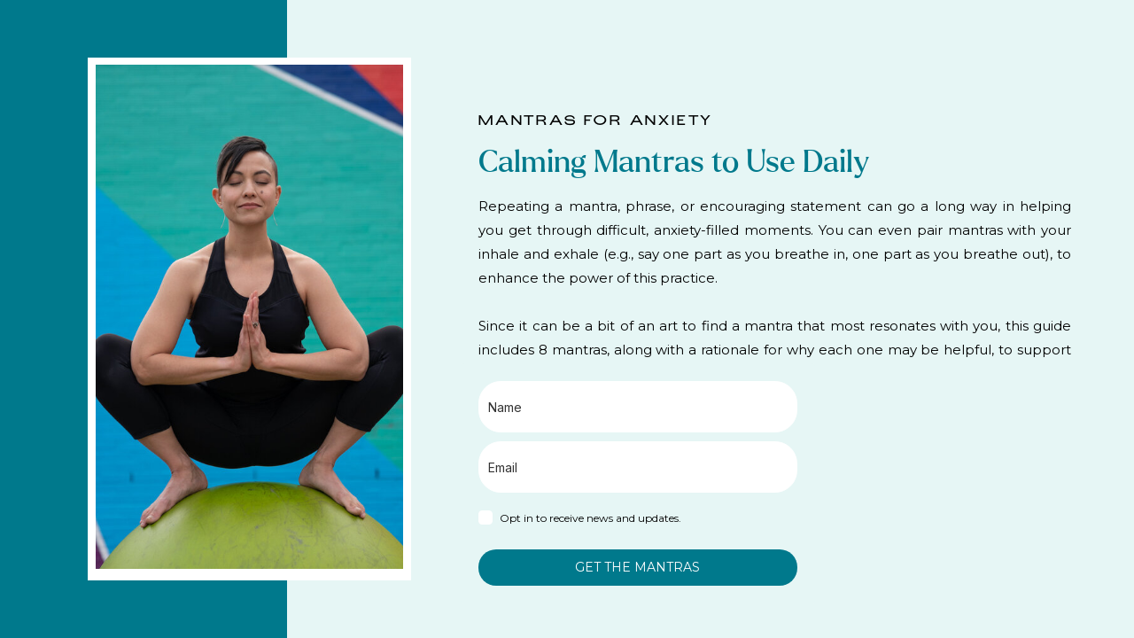

--- FILE ---
content_type: text/html;charset=UTF-8
request_url: https://melissafoynes.com/anxiety-mantras
body_size: 7674
content:
<!DOCTYPE html>
<html class="d" lang="">
  <head>
    <meta charset="UTF-8" />
    <meta name="viewport" content="width=device-width, initial-scale=1" />
    <title>Mantras for Anxiety | Calming Mantras to Use Daily  | Melissa Foynes</title>
      <link rel="icon" type="image/png" href="//static.showit.co/200/9C6l-vDiRz61VF13dd5ycA/138457/1.png" />
      <link rel="preconnect" href="https://static.showit.co" />
      <meta name="description" content="This self-assessment helps you gain insight into areas of your life in which perfectionistic tendencies might show up and help you decide how to move forward." />
      <link rel="canonical" href="https://melissafoynes.com/anxiety-mantras" />
      <meta property="og:image" content="https://static.showit.co/1200/kBMCh3k8Sh2nBx4Ui0ur4Q/138457/melissa-102.jpg" />
    
    <link rel="preconnect" href="https://fonts.googleapis.com">
<link rel="preconnect" href="https://fonts.gstatic.com" crossorigin>
<link href="https://fonts.googleapis.com/css?family=Montserrat:400" rel="stylesheet" type="text/css"/>
<style>
@font-face{font-family:Konstant Grotesk;src:url('//static.showit.co/file/RN5OSoJrRhysZRPnB1SnYg/shared/konstantgrotesk.woff');}
@font-face{font-family:Larken Regular;src:url('//static.showit.co/file/SyHudKlYTeW_0yw_STcgvg/shared/larken-regular.woff');}
 </style>
    <script id="init_data" type="application/json">
      {"mobile":{"w":320,"bgMediaType":"none","bgFillType":"color","bgColor":"colors-7"},"desktop":{"w":1200,"bgColor":"colors-7","bgMediaType":"none","bgFillType":"color"},"sid":"meug0xitqrihfbcar3ivaa","break":768,"assetURL":"//static.showit.co","contactFormId":"138457/264020","cfAction":"aHR0cHM6Ly9jbGllbnRzZXJ2aWNlLnNob3dpdC5jby9jb250YWN0Zm9ybQ==","sgAction":"aHR0cHM6Ly9jbGllbnRzZXJ2aWNlLnNob3dpdC5jby9zb2NpYWxncmlk","blockData":[{"slug":"intro-header","visible":"a","states":[],"d":{"h":700,"w":1200,"nature":"wH","bgFillType":"color","bgColor":"#e6f6f5","bgMediaType":"none"},"m":{"h":1248,"w":320,"nature":"wH","bgFillType":"color","bgColor":"#e6f6f5","bgMediaType":"none"}}],"elementData":[{"type":"simple","visible":"a","id":"intro-header_0","blockId":"intro-header","m":{"x":0,"y":-1,"w":320,"h":258,"a":0},"d":{"x":-1,"y":0,"w":325,"h":709,"a":0,"lockH":"l","lockV":"s"}},{"type":"simple","visible":"a","id":"intro-header_1","blockId":"intro-header","m":{"x":13,"y":44,"w":295,"h":375,"a":0},"d":{"x":99,"y":55,"w":365,"h":590,"a":0,"lockH":"l"}},{"type":"graphic","visible":"a","id":"intro-header_2","blockId":"intro-header","m":{"x":20,"y":51,"w":281,"h":359,"a":0,"gs":{"s":40}},"d":{"x":108,"y":63,"w":347,"h":569,"a":0,"gs":{"s":42,"t":"cover"},"lockH":"l"},"c":{"key":"5RLfycfmSem42OJB7eOtCA/138457/melissa-41.jpg","aspect_ratio":1.49987}},{"type":"text","visible":"a","id":"intro-header_3","blockId":"intro-header","m":{"x":16,"y":459,"w":261,"h":19,"a":0},"d":{"x":540,"y":116,"w":653,"h":19,"a":0,"lockH":"ls"}},{"type":"text","visible":"a","id":"intro-header_4","blockId":"intro-header","m":{"x":16,"y":486,"w":272,"h":64,"a":0,"trIn":{"cl":"fadeIn","d":"0.5","dl":"0"}},"d":{"x":540,"y":153,"w":636,"h":43,"a":0,"trIn":{"cl":"fadeIn","d":"0.5","dl":"0"},"lockH":"ls"}},{"type":"text","visible":"a","id":"intro-header_5","blockId":"intro-header","m":{"x":16,"y":556,"w":279,"h":150,"a":0},"d":{"x":540,"y":209,"w":629,"h":216,"a":0,"lockH":"ls"}},{"type":"iframe","visible":"a","id":"intro-header_6","blockId":"intro-header","m":{"x":-2,"y":895,"w":332,"h":247,"a":0},"d":{"x":458,"y":400,"w":523,"h":291,"a":0,"lockH":"ls"}}]}
    </script>
    <link
      rel="stylesheet"
      type="text/css"
      href="https://cdnjs.cloudflare.com/ajax/libs/animate.css/3.4.0/animate.min.css"
    />
    <script
      id="si-jquery"
      src="https://ajax.googleapis.com/ajax/libs/jquery/3.5.1/jquery.min.js"
    ></script>
    		
		<script src="//lib.showit.co/engine/2.4.0/showit-lib.min.js"></script>
		<script src="//lib.showit.co/engine/2.4.0/showit.min.js"></script>

    <script>
      
      function initPage(){
      
      }
    </script>
    <link rel="stylesheet" type="text/css" href="//lib.showit.co/engine/2.4.0/showit.css" />
    <style id="si-page-css">
      html.m {background-color:rgba(255,255,255,1);}
html.d {background-color:rgba(255,255,255,1);}
.d .se:has(.st-primary) {border-radius:10px;box-shadow:none;opacity:1;overflow:hidden;}
.d .st-primary {padding:10px 14px 10px 14px;border-width:0px;border-color:rgba(0,0,0,1);background-color:rgba(0,0,0,1);background-image:none;border-radius:inherit;transition-duration:0.5s;}
.d .st-primary span {color:rgba(255,255,255,1);font-family:'Konstant Grotesk';font-weight:400;font-style:normal;font-size:12px;text-align:left;text-transform:uppercase;letter-spacing:0.2em;transition-duration:0.5s;}
.d .se:has(.st-primary:hover) {}
.d .st-primary.se-button:hover {background-color:rgba(0,0,0,1);background-image:none;transition-property:background-color,background-image;}
.d .st-primary.se-button:hover span {}
.m .se:has(.st-primary) {border-radius:10px;box-shadow:none;opacity:1;overflow:hidden;}
.m .st-primary {padding:10px 14px 10px 14px;border-width:0px;border-color:rgba(0,0,0,1);background-color:rgba(0,0,0,1);background-image:none;border-radius:inherit;}
.m .st-primary span {color:rgba(255,255,255,1);font-family:'Konstant Grotesk';font-weight:400;font-style:normal;font-size:12px;text-align:left;text-transform:uppercase;letter-spacing:0.2em;}
.d .se:has(.st-secondary) {border-radius:10px;box-shadow:none;opacity:1;overflow:hidden;}
.d .st-secondary {padding:10px 14px 10px 14px;border-width:2px;border-color:rgba(0,0,0,1);background-color:rgba(0,0,0,0);background-image:none;border-radius:inherit;transition-duration:0.5s;}
.d .st-secondary span {color:rgba(0,0,0,1);font-family:'Konstant Grotesk';font-weight:400;font-style:normal;font-size:12px;text-align:left;text-transform:uppercase;letter-spacing:0.2em;transition-duration:0.5s;}
.d .se:has(.st-secondary:hover) {}
.d .st-secondary.se-button:hover {border-color:rgba(0,0,0,0.7);background-color:rgba(0,0,0,0);background-image:none;transition-property:border-color,background-color,background-image;}
.d .st-secondary.se-button:hover span {color:rgba(0,0,0,0.7);transition-property:color;}
.m .se:has(.st-secondary) {border-radius:10px;box-shadow:none;opacity:1;overflow:hidden;}
.m .st-secondary {padding:10px 14px 10px 14px;border-width:2px;border-color:rgba(0,0,0,1);background-color:rgba(0,0,0,0);background-image:none;border-radius:inherit;}
.m .st-secondary span {color:rgba(0,0,0,1);font-family:'Konstant Grotesk';font-weight:400;font-style:normal;font-size:12px;text-align:left;text-transform:uppercase;letter-spacing:0.2em;}
.d .st-d-title {color:rgba(0,0,0,1);line-height:1.2;letter-spacing:0em;font-size:54px;text-align:left;font-family:'Larken Regular';font-weight:400;font-style:normal;}
.d .st-d-title.se-rc a {color:rgba(0,0,0,1);}
.d .st-d-title.se-rc a:hover {text-decoration:underline;color:rgba(0,0,0,1);opacity:0.8;}
.m .st-m-title {color:rgba(0,0,0,1);line-height:1.2;letter-spacing:0em;font-size:28px;text-align:left;font-family:'Larken Regular';font-weight:400;font-style:normal;}
.m .st-m-title.se-rc a {color:rgba(0,0,0,1);}
.m .st-m-title.se-rc a:hover {text-decoration:underline;color:rgba(0,0,0,1);opacity:0.8;}
.d .st-d-heading {color:rgba(0,0,0,1);line-height:1.2;letter-spacing:0em;font-size:40px;text-align:left;font-family:'Larken Regular';font-weight:400;font-style:normal;}
.d .st-d-heading.se-rc a {color:rgba(0,0,0,1);}
.d .st-d-heading.se-rc a:hover {text-decoration:underline;color:rgba(0,0,0,1);opacity:0.8;}
.m .st-m-heading {color:rgba(0,0,0,1);line-height:1.2;letter-spacing:0em;font-size:24px;text-align:left;font-family:'Larken Regular';font-weight:400;font-style:normal;}
.m .st-m-heading.se-rc a {color:rgba(0,0,0,1);}
.m .st-m-heading.se-rc a:hover {text-decoration:underline;color:rgba(0,0,0,1);opacity:0.8;}
.d .st-d-subheading {color:rgba(0,0,0,1);text-transform:uppercase;line-height:1.8;letter-spacing:0.2em;font-size:12px;text-align:left;font-family:'Konstant Grotesk';font-weight:400;font-style:normal;}
.d .st-d-subheading.se-rc a {color:rgba(0,0,0,1);}
.d .st-d-subheading.se-rc a:hover {text-decoration:underline;color:rgba(0,0,0,1);opacity:0.8;}
.m .st-m-subheading {color:rgba(0,0,0,1);text-transform:uppercase;line-height:1.8;letter-spacing:0.2em;font-size:12px;text-align:left;font-family:'Konstant Grotesk';font-weight:400;font-style:normal;}
.m .st-m-subheading.se-rc a {color:rgba(0,0,0,1);}
.m .st-m-subheading.se-rc a:hover {text-decoration:underline;color:rgba(0,0,0,1);opacity:0.8;}
.d .st-d-paragraph {color:rgba(0,0,0,1);line-height:1.8;letter-spacing:0em;font-size:16px;text-align:justify;font-family:'Montserrat';font-weight:400;font-style:normal;}
.d .st-d-paragraph.se-rc a {color:rgba(246,157,29,1);}
.d .st-d-paragraph.se-rc a:hover {text-decoration:underline;color:rgba(0,0,0,1);opacity:0.8;}
.m .st-m-paragraph {color:rgba(0,0,0,1);line-height:1.6;letter-spacing:0em;font-size:14px;text-align:justify;font-family:'Montserrat';font-weight:400;font-style:normal;}
.m .st-m-paragraph.se-rc a {color:rgba(246,157,29,1);}
.m .st-m-paragraph.se-rc a:hover {text-decoration:underline;color:rgba(0,0,0,1);opacity:0.8;}
.m .sib-intro-header {height:1248px;}
.d .sib-intro-header {height:700px;}
.m .sib-intro-header .ss-bg {background-color:rgba(230,246,245,1);}
.d .sib-intro-header .ss-bg {background-color:rgba(230,246,245,1);}
.m .sib-intro-header.sb-nm-wH .sc {height:1248px;}
.d .sib-intro-header.sb-nd-wH .sc {height:700px;}
.d .sie-intro-header_0 {left:-1px;top:0px;width:325px;height:709px;}
.m .sie-intro-header_0 {left:0px;top:-1px;width:320px;height:258px;}
.d .sie-intro-header_0 .se-simple:hover {}
.m .sie-intro-header_0 .se-simple:hover {}
.d .sie-intro-header_0 .se-simple {background-color:rgba(0,121,140,1);}
.m .sie-intro-header_0 .se-simple {background-color:rgba(0,121,140,1);}
.d .sie-intro-header_1 {left:99px;top:55px;width:365px;height:590px;border-radius:0px;}
.m .sie-intro-header_1 {left:13px;top:44px;width:295px;height:375px;border-radius:0px;}
.d .sie-intro-header_1 .se-simple:hover {}
.m .sie-intro-header_1 .se-simple:hover {}
.d .sie-intro-header_1 .se-simple {background-color:rgba(255,255,255,1);}
.m .sie-intro-header_1 .se-simple {background-color:rgba(255,255,255,1);}
.d .sie-intro-header_2 {left:108px;top:63px;width:347px;height:569px;border-radius:0px;}
.m .sie-intro-header_2 {left:20px;top:51px;width:281px;height:359px;border-radius:0px;}
.d .sie-intro-header_2 .se-img {background-repeat:no-repeat;background-size:cover;background-position:42% 42%;border-radius:inherit;}
.m .sie-intro-header_2 .se-img {background-repeat:no-repeat;background-size:cover;background-position:40% 40%;border-radius:inherit;}
.d .sie-intro-header_3 {left:540px;top:116px;width:653px;height:19px;}
.m .sie-intro-header_3 {left:16px;top:459px;width:261px;height:19px;}
.d .sie-intro-header_3-text {font-size:14px;text-align:left;}
.m .sie-intro-header_3-text {font-size:10px;text-align:left;}
.d .sie-intro-header_4 {left:540px;top:153px;width:636px;height:43px;}
.m .sie-intro-header_4 {left:16px;top:486px;width:272px;height:64px;}
.d .sie-intro-header_4-text {color:rgba(0,121,140,1);font-size:35px;text-align:justify;}
.m .sie-intro-header_4-text {color:rgba(0,121,140,1);font-size:22px;text-align:left;}
.d .sie-intro-header_5 {left:540px;top:209px;width:629px;height:216px;}
.m .sie-intro-header_5 {left:16px;top:556px;width:279px;height:150px;}
.d .sie-intro-header_5-text {font-size:15px;}
.d .sie-intro-header_6 {left:458px;top:400px;width:523px;height:291px;}
.m .sie-intro-header_6 {left:-2px;top:895px;width:332px;height:247px;}
.d .sie-intro-header_6 .si-embed {transform-origin:left top 0;transform:scale(1, 1);width:523px;height:291px;}
.m .sie-intro-header_6 .si-embed {transform-origin:left top 0;transform:scale(1, 1);width:332px;height:247px;}

      
    </style>
    <!-- Google tag (gtag.js) -->
<script async="" src="https://www.googletagmanager.com/gtag/js?id=G-1086CPE3E0"></script>
<script>
  window.dataLayer = window.dataLayer || [];
  function gtag(){dataLayer.push(arguments);}
  gtag('js', new Date());

  gtag('config', 'G-1086CPE3E0');
</script>
    <!-- Global site tag (gtag.js) - Google Analytics -->
<script async src="https://www.googletagmanager.com/gtag/js?id=G-1086CPE3E0"></script>
<script>
  window.dataLayer = window.dataLayer || [];
  function gtag(){dataLayer.push(arguments);}
  gtag('js', new Date());
  gtag('config', 'G-1086CPE3E0');
</script>
  </head>
  <body>
    
    
    <div id="si-sp" class="sp"><div id="intro-header" data-bid="intro-header" class="sb sib-intro-header sb-nm-wH sb-nd-wH"><div class="ss-s ss-bg"><div class="sc" style="width:1200px"><div data-sid="intro-header_0" class="sie-intro-header_0 se"><div class="se-simple"></div></div><div data-sid="intro-header_1" class="sie-intro-header_1 se se-bd se-bm"><div class="se-simple"></div></div><div data-sid="intro-header_2" class="sie-intro-header_2 se se-bd se-bm"><div style="width:100%;height:100%" data-img="intro-header_2" class="se-img se-gr slzy"></div><noscript><img src="//static.showit.co/400/5RLfycfmSem42OJB7eOtCA/138457/melissa-41.jpg" class="se-img" alt="" title="Melissa-41"/></noscript></div><div data-sid="intro-header_3" class="sie-intro-header_3 se"><h3 class="se-t sie-intro-header_3-text st-m-subheading st-d-subheading se-rc">Mantras for anxiety</h3></div><div class="str-im str-id" data-tran="intro-header_4"><div data-sid="intro-header_4" class="sie-intro-header_4 se"><h2 class="se-t sie-intro-header_4-text st-m-heading st-d-heading se-rc">Calming Mantras to Use Daily<br></h2></div></div><div data-sid="intro-header_5" class="sie-intro-header_5 se"><p class="se-t sie-intro-header_5-text st-m-paragraph st-d-paragraph se-rc">Repeating a mantra, phrase, or encouraging statement can go a long way in helping you get through difficult, anxiety-filled moments. You can even pair mantras with your inhale and exhale (e.g., say one part as you breathe in, one part as you breathe out), to enhance the power of this practice.&nbsp;<br><br>Since it can be a bit of an art to find a mantra that most resonates with you, this guide includes 8 mantras, along with a rationale for why each one may be helpful, to support you in your search.<br><br></p></div><div data-sid="intro-header_6" class="sie-intro-header_6 se"><div class="si-embed"><style type="text/css">@import url("https://assets.mlcdn.com/fonts.css?version=1707735");</style>
    <style type="text/css">
    /* LOADER */
    .ml-form-embedSubmitLoad {
      display: inline-block;
      width: 20px;
      height: 20px;
    }

    .g-recaptcha {
    transform: scale(1);
    -webkit-transform: scale(1);
    transform-origin: 0 0;
    -webkit-transform-origin: 0 0;
    height: ;
    }

    .sr-only {
      position: absolute;
      width: 1px;
      height: 1px;
      padding: 0;
      margin: -1px;
      overflow: hidden;
      clip: rect(0,0,0,0);
      border: 0;
    }

    .ml-form-embedSubmitLoad:after {
      content: " ";
      display: block;
      width: 11px;
      height: 11px;
      margin: 1px;
      border-radius: 50%;
      border: 4px solid #fff;
    border-color: #ffffff #ffffff #ffffff transparent;
    animation: ml-form-embedSubmitLoad 1.2s linear infinite;
    }
    @keyframes ml-form-embedSubmitLoad {
      0% {
      transform: rotate(0deg);
      }
      100% {
      transform: rotate(360deg);
      }
    }
      #mlb2-11861334.ml-form-embedContainer {
        box-sizing: border-box;
        display: table;
        margin: 0 auto;
        position: static;
        width: 100% !important;
      }
      #mlb2-11861334.ml-form-embedContainer h4,
      #mlb2-11861334.ml-form-embedContainer p,
      #mlb2-11861334.ml-form-embedContainer span,
      #mlb2-11861334.ml-form-embedContainer button {
        text-transform: none !important;
        letter-spacing: normal !important;
      }
      #mlb2-11861334.ml-form-embedContainer .ml-form-embedWrapper {
        background-color: #e6f6f5;
        
        border-width: 0px;
        border-color: transparent;
        border-radius: 4px;
        border-style: solid;
        box-sizing: border-box;
        display: inline-block !important;
        margin: 0;
        padding: 0;
        position: relative;
              }
      #mlb2-11861334.ml-form-embedContainer .ml-form-embedWrapper.embedPopup,
      #mlb2-11861334.ml-form-embedContainer .ml-form-embedWrapper.embedDefault { width: 400px; }
      #mlb2-11861334.ml-form-embedContainer .ml-form-embedWrapper.embedForm { max-width: 400px; width: 100%; }
      #mlb2-11861334.ml-form-embedContainer .ml-form-align-left { text-align: left; }
      #mlb2-11861334.ml-form-embedContainer .ml-form-align-center { text-align: center; }
      #mlb2-11861334.ml-form-embedContainer .ml-form-align-default { display: table-cell !important; vertical-align: middle !important; text-align: center !important; }
      #mlb2-11861334.ml-form-embedContainer .ml-form-align-right { text-align: right; }
      #mlb2-11861334.ml-form-embedContainer .ml-form-embedWrapper .ml-form-embedHeader img {
        border-top-left-radius: 4px;
        border-top-right-radius: 4px;
        height: auto;
        margin: 0 auto !important;
        max-width: 100%;
        width: undefinedpx;
      }
      #mlb2-11861334.ml-form-embedContainer .ml-form-embedWrapper .ml-form-embedBody,
      #mlb2-11861334.ml-form-embedContainer .ml-form-embedWrapper .ml-form-successBody {
        padding: 20px 20px 0 20px;
      }
      #mlb2-11861334.ml-form-embedContainer .ml-form-embedWrapper .ml-form-embedBody.ml-form-embedBodyHorizontal {
        padding-bottom: 0;
      }
      #mlb2-11861334.ml-form-embedContainer .ml-form-embedWrapper .ml-form-embedBody .ml-form-embedContent,
      #mlb2-11861334.ml-form-embedContainer .ml-form-embedWrapper .ml-form-successBody .ml-form-successContent {
        text-align: left;
        margin: 0 0 20px 0;
      }
      #mlb2-11861334.ml-form-embedContainer .ml-form-embedWrapper .ml-form-embedBody .ml-form-embedContent h4,
      #mlb2-11861334.ml-form-embedContainer .ml-form-embedWrapper .ml-form-successBody .ml-form-successContent h4 {
        color: #000000;
        font-family: 'Montserrat', sans-serif;
        font-size: 30px;
        font-weight: 400;
        margin: 0 0 10px 0;
        text-align: left;
        word-break: break-word;
      }
      #mlb2-11861334.ml-form-embedContainer .ml-form-embedWrapper .ml-form-embedBody .ml-form-embedContent p,
      #mlb2-11861334.ml-form-embedContainer .ml-form-embedWrapper .ml-form-successBody .ml-form-successContent p {
        color: #000000;
        font-family: 'Montserrat', sans-serif;
        font-size: 14px;
        font-weight: 400;
        line-height: 20px;
        margin: 0 0 10px 0;
        text-align: left;
      }
      #mlb2-11861334.ml-form-embedContainer .ml-form-embedWrapper .ml-form-embedBody .ml-form-embedContent ul,
      #mlb2-11861334.ml-form-embedContainer .ml-form-embedWrapper .ml-form-embedBody .ml-form-embedContent ol,
      #mlb2-11861334.ml-form-embedContainer .ml-form-embedWrapper .ml-form-successBody .ml-form-successContent ul,
      #mlb2-11861334.ml-form-embedContainer .ml-form-embedWrapper .ml-form-successBody .ml-form-successContent ol {
        color: #000000;
        font-family: 'Montserrat', sans-serif;
        font-size: 14px;
      }
      #mlb2-11861334.ml-form-embedContainer .ml-form-embedWrapper .ml-form-embedBody .ml-form-embedContent ol ol,
      #mlb2-11861334.ml-form-embedContainer .ml-form-embedWrapper .ml-form-successBody .ml-form-successContent ol ol {
        list-style-type: lower-alpha;
      }
      #mlb2-11861334.ml-form-embedContainer .ml-form-embedWrapper .ml-form-embedBody .ml-form-embedContent ol ol ol,
      #mlb2-11861334.ml-form-embedContainer .ml-form-embedWrapper .ml-form-successBody .ml-form-successContent ol ol ol {
        list-style-type: lower-roman;
      }
      #mlb2-11861334.ml-form-embedContainer .ml-form-embedWrapper .ml-form-embedBody .ml-form-embedContent p a,
      #mlb2-11861334.ml-form-embedContainer .ml-form-embedWrapper .ml-form-successBody .ml-form-successContent p a {
        color: #000000;
        text-decoration: underline;
      }

      #mlb2-11861334.ml-form-embedContainer .ml-form-embedWrapper .ml-block-form .ml-field-group {
        text-align: left!important;
      }

      #mlb2-11861334.ml-form-embedContainer .ml-form-embedWrapper .ml-block-form .ml-field-group label {
        margin-bottom: 5px;
        color: #333333;
        font-size: 14px;
        font-family: 'Montserrat', sans-serif;
        font-weight: normal; font-style: normal; text-decoration: none;;
        display: inline-block;
        line-height: 20px;
      }
      #mlb2-11861334.ml-form-embedContainer .ml-form-embedWrapper .ml-form-embedBody .ml-form-embedContent p:last-child,
      #mlb2-11861334.ml-form-embedContainer .ml-form-embedWrapper .ml-form-successBody .ml-form-successContent p:last-child {
        margin: 0;
      }
      #mlb2-11861334.ml-form-embedContainer .ml-form-embedWrapper .ml-form-embedBody form {
        margin: 0;
        width: 100%;
      }
      #mlb2-11861334.ml-form-embedContainer .ml-form-embedWrapper .ml-form-embedBody .ml-form-formContent,
      #mlb2-11861334.ml-form-embedContainer .ml-form-embedWrapper .ml-form-embedBody .ml-form-checkboxRow {
        margin: 0 0 20px 0;
        width: 100%;
      }
      #mlb2-11861334.ml-form-embedContainer .ml-form-embedWrapper .ml-form-embedBody .ml-form-checkboxRow {
        float: left;
      }
      #mlb2-11861334.ml-form-embedContainer .ml-form-embedWrapper .ml-form-embedBody .ml-form-formContent.horozintalForm {
        margin: 0;
        padding: 0 0 20px 0;
        width: 100%;
        height: auto;
        float: left;
      }
      #mlb2-11861334.ml-form-embedContainer .ml-form-embedWrapper .ml-form-embedBody .ml-form-fieldRow {
        margin: 0 0 10px 0;
        width: 100%;
      }
      #mlb2-11861334.ml-form-embedContainer .ml-form-embedWrapper .ml-form-embedBody .ml-form-fieldRow.ml-last-item {
        margin: 0;
      }
      #mlb2-11861334.ml-form-embedContainer .ml-form-embedWrapper .ml-form-embedBody .ml-form-fieldRow.ml-formfieldHorizintal {
        margin: 0;
      }
      #mlb2-11861334.ml-form-embedContainer .ml-form-embedWrapper .ml-form-embedBody .ml-form-fieldRow input {
        background-color: #ffffff !important;
        color: #333333 !important;
        border-color: #ffffff;
        border-radius: 25px !important;
        border-style: solid !important;
        border-width: 1px !important;
        font-family: 'Inter', sans-serif;
        font-size: 14px !important;
        height: auto;
        line-height: 21px !important;
        margin-bottom: 0;
        margin-top: 0;
        margin-left: 0;
        margin-right: 0;
        padding: 10px 10px !important;
        width: 100% !important;
        box-sizing: border-box !important;
        max-width: 100% !important;
      }
      #mlb2-11861334.ml-form-embedContainer .ml-form-embedWrapper .ml-form-embedBody .ml-form-fieldRow input::-webkit-input-placeholder,
      #mlb2-11861334.ml-form-embedContainer .ml-form-embedWrapper .ml-form-embedBody .ml-form-horizontalRow input::-webkit-input-placeholder { color: #333333; }

      #mlb2-11861334.ml-form-embedContainer .ml-form-embedWrapper .ml-form-embedBody .ml-form-fieldRow input::-moz-placeholder,
      #mlb2-11861334.ml-form-embedContainer .ml-form-embedWrapper .ml-form-embedBody .ml-form-horizontalRow input::-moz-placeholder { color: #333333; }

      #mlb2-11861334.ml-form-embedContainer .ml-form-embedWrapper .ml-form-embedBody .ml-form-fieldRow input:-ms-input-placeholder,
      #mlb2-11861334.ml-form-embedContainer .ml-form-embedWrapper .ml-form-embedBody .ml-form-horizontalRow input:-ms-input-placeholder { color: #333333; }

      #mlb2-11861334.ml-form-embedContainer .ml-form-embedWrapper .ml-form-embedBody .ml-form-fieldRow input:-moz-placeholder,
      #mlb2-11861334.ml-form-embedContainer .ml-form-embedWrapper .ml-form-embedBody .ml-form-horizontalRow input:-moz-placeholder { color: #333333; }

      #mlb2-11861334.ml-form-embedContainer .ml-form-embedWrapper .ml-form-embedBody .ml-form-fieldRow textarea, #mlb2-11861334.ml-form-embedContainer .ml-form-embedWrapper .ml-form-embedBody .ml-form-horizontalRow textarea {
        background-color: #ffffff !important;
        color: #333333 !important;
        border-color: #ffffff;
        border-radius: 25px !important;
        border-style: solid !important;
        border-width: 1px !important;
        font-family: 'Inter', sans-serif;
        font-size: 14px !important;
        height: auto;
        line-height: 21px !important;
        margin-bottom: 0;
        margin-top: 0;
        padding: 10px 10px !important;
        width: 100% !important;
        box-sizing: border-box !important;
        max-width: 100% !important;
      }

      #mlb2-11861334.ml-form-embedContainer .ml-form-embedWrapper .ml-form-embedBody .ml-form-fieldRow .custom-radio .custom-control-label::before, #mlb2-11861334.ml-form-embedContainer .ml-form-embedWrapper .ml-form-embedBody .ml-form-horizontalRow .custom-radio .custom-control-label::before, #mlb2-11861334.ml-form-embedContainer .ml-form-embedWrapper .ml-form-embedBody .ml-form-fieldRow .custom-checkbox .custom-control-label::before, #mlb2-11861334.ml-form-embedContainer .ml-form-embedWrapper .ml-form-embedBody .ml-form-horizontalRow .custom-checkbox .custom-control-label::before, #mlb2-11861334.ml-form-embedContainer .ml-form-embedWrapper .ml-form-embedBody .ml-form-embedPermissions .ml-form-embedPermissionsOptionsCheckbox .label-description::before, #mlb2-11861334.ml-form-embedContainer .ml-form-embedWrapper .ml-form-embedBody .ml-form-interestGroupsRow .ml-form-interestGroupsRowCheckbox .label-description::before, #mlb2-11861334.ml-form-embedContainer .ml-form-embedWrapper .ml-form-embedBody .ml-form-checkboxRow .label-description::before {
          border-color: #ffffff!important;
          background-color: #ffffff!important;
      }

      #mlb2-11861334.ml-form-embedContainer .ml-form-embedWrapper .ml-form-embedBody .ml-form-fieldRow input.custom-control-input[type="checkbox"]{
        box-sizing: border-box;
        padding: 0;
        position: absolute;
        z-index: -1;
        opacity: 0;
        margin-top: 5px;
        margin-left: -1.5rem;
        overflow: visible;
      }

      #mlb2-11861334.ml-form-embedContainer .ml-form-embedWrapper .ml-form-embedBody .ml-form-fieldRow .custom-checkbox .custom-control-label::before, #mlb2-11861334.ml-form-embedContainer .ml-form-embedWrapper .ml-form-embedBody .ml-form-horizontalRow .custom-checkbox .custom-control-label::before, #mlb2-11861334.ml-form-embedContainer .ml-form-embedWrapper .ml-form-embedBody .ml-form-embedPermissions .ml-form-embedPermissionsOptionsCheckbox .label-description::before, #mlb2-11861334.ml-form-embedContainer .ml-form-embedWrapper .ml-form-embedBody .ml-form-interestGroupsRow .ml-form-interestGroupsRowCheckbox .label-description::before, #mlb2-11861334.ml-form-embedContainer .ml-form-embedWrapper .ml-form-embedBody .ml-form-checkboxRow .label-description::before {
        border-radius: 4px!important;
      }


      #mlb2-11861334.ml-form-embedContainer .ml-form-embedWrapper .ml-form-embedBody .ml-form-checkboxRow input[type=checkbox]:checked~.label-description::after, #mlb2-11861334.ml-form-embedContainer .ml-form-embedWrapper .ml-form-embedBody .ml-form-embedPermissions .ml-form-embedPermissionsOptionsCheckbox input[type=checkbox]:checked~.label-description::after, #mlb2-11861334.ml-form-embedContainer .ml-form-embedWrapper .ml-form-embedBody .ml-form-fieldRow .custom-checkbox .custom-control-input:checked~.custom-control-label::after, #mlb2-11861334.ml-form-embedContainer .ml-form-embedWrapper .ml-form-embedBody .ml-form-horizontalRow .custom-checkbox .custom-control-input:checked~.custom-control-label::after, #mlb2-11861334.ml-form-embedContainer .ml-form-embedWrapper .ml-form-embedBody .ml-form-interestGroupsRow .ml-form-interestGroupsRowCheckbox input[type=checkbox]:checked~.label-description::after {
        background-image: url("data:image/svg+xml,%3csvg xmlns='http://www.w3.org/2000/svg' viewBox='0 0 8 8'%3e%3cpath fill='%23fff' d='M6.564.75l-3.59 3.612-1.538-1.55L0 4.26 2.974 7.25 8 2.193z'/%3e%3c/svg%3e");
      }

      #mlb2-11861334.ml-form-embedContainer .ml-form-embedWrapper .ml-form-embedBody .ml-form-fieldRow .custom-radio .custom-control-input:checked~.custom-control-label::after, #mlb2-11861334.ml-form-embedContainer .ml-form-embedWrapper .ml-form-embedBody .ml-form-fieldRow .custom-radio .custom-control-input:checked~.custom-control-label::after {
        background-image: url("data:image/svg+xml,%3csvg xmlns='http://www.w3.org/2000/svg' viewBox='-4 -4 8 8'%3e%3ccircle r='3' fill='%23fff'/%3e%3c/svg%3e");
      }

      #mlb2-11861334.ml-form-embedContainer .ml-form-embedWrapper .ml-form-embedBody .ml-form-fieldRow .custom-radio .custom-control-input:checked~.custom-control-label::before, #mlb2-11861334.ml-form-embedContainer .ml-form-embedWrapper .ml-form-embedBody .ml-form-horizontalRow .custom-radio .custom-control-input:checked~.custom-control-label::before, #mlb2-11861334.ml-form-embedContainer .ml-form-embedWrapper .ml-form-embedBody .ml-form-fieldRow .custom-checkbox .custom-control-input:checked~.custom-control-label::before, #mlb2-11861334.ml-form-embedContainer .ml-form-embedWrapper .ml-form-embedBody .ml-form-horizontalRow .custom-checkbox .custom-control-input:checked~.custom-control-label::before, #mlb2-11861334.ml-form-embedContainer .ml-form-embedWrapper .ml-form-embedBody .ml-form-embedPermissions .ml-form-embedPermissionsOptionsCheckbox input[type=checkbox]:checked~.label-description::before, #mlb2-11861334.ml-form-embedContainer .ml-form-embedWrapper .ml-form-embedBody .ml-form-interestGroupsRow .ml-form-interestGroupsRowCheckbox input[type=checkbox]:checked~.label-description::before, #mlb2-11861334.ml-form-embedContainer .ml-form-embedWrapper .ml-form-embedBody .ml-form-checkboxRow input[type=checkbox]:checked~.label-description::before  {
          border-color: #000000!important;
          background-color: #000000!important;
      }

      #mlb2-11861334.ml-form-embedContainer .ml-form-embedWrapper .ml-form-embedBody .ml-form-fieldRow .custom-radio .custom-control-label::before, #mlb2-11861334.ml-form-embedContainer .ml-form-embedWrapper .ml-form-embedBody .ml-form-horizontalRow .custom-radio .custom-control-label::before, #mlb2-11861334.ml-form-embedContainer .ml-form-embedWrapper .ml-form-embedBody .ml-form-fieldRow .custom-radio .custom-control-label::after, #mlb2-11861334.ml-form-embedContainer .ml-form-embedWrapper .ml-form-embedBody .ml-form-horizontalRow .custom-radio .custom-control-label::after, #mlb2-11861334.ml-form-embedContainer .ml-form-embedWrapper .ml-form-embedBody .ml-form-fieldRow .custom-checkbox .custom-control-label::before, #mlb2-11861334.ml-form-embedContainer .ml-form-embedWrapper .ml-form-embedBody .ml-form-fieldRow .custom-checkbox .custom-control-label::after, #mlb2-11861334.ml-form-embedContainer .ml-form-embedWrapper .ml-form-embedBody .ml-form-horizontalRow .custom-checkbox .custom-control-label::before, #mlb2-11861334.ml-form-embedContainer .ml-form-embedWrapper .ml-form-embedBody .ml-form-horizontalRow .custom-checkbox .custom-control-label::after {
           top: 2px;
           box-sizing: border-box;
      }

      #mlb2-11861334.ml-form-embedContainer .ml-form-embedWrapper .ml-form-embedBody .ml-form-embedPermissions .ml-form-embedPermissionsOptionsCheckbox .label-description::before, #mlb2-11861334.ml-form-embedContainer .ml-form-embedWrapper .ml-form-embedBody .ml-form-embedPermissions .ml-form-embedPermissionsOptionsCheckbox .label-description::after, #mlb2-11861334.ml-form-embedContainer .ml-form-embedWrapper .ml-form-embedBody .ml-form-checkboxRow .label-description::before, #mlb2-11861334.ml-form-embedContainer .ml-form-embedWrapper .ml-form-embedBody .ml-form-checkboxRow .label-description::after {
           top: 0px!important;
           box-sizing: border-box!important;
      }

      #mlb2-11861334.ml-form-embedContainer .ml-form-embedWrapper .ml-form-embedBody .ml-form-checkboxRow .label-description::before, #mlb2-11861334.ml-form-embedContainer .ml-form-embedWrapper .ml-form-embedBody .ml-form-checkboxRow .label-description::after {
        top: 0px!important;
           box-sizing: border-box!important;
      }

       #mlb2-11861334.ml-form-embedContainer .ml-form-embedWrapper .ml-form-embedBody .ml-form-interestGroupsRow .ml-form-interestGroupsRowCheckbox .label-description::after {
            top: 0px!important;
            box-sizing: border-box!important;
            position: absolute;
            left: -1.5rem;
            display: block;
            width: 1rem;
            height: 1rem;
            content: "";
       }

      #mlb2-11861334.ml-form-embedContainer .ml-form-embedWrapper .ml-form-embedBody .ml-form-interestGroupsRow .ml-form-interestGroupsRowCheckbox .label-description::before {
        top: 0px!important;
        box-sizing: border-box!important;
      }

      #mlb2-11861334.ml-form-embedContainer .ml-form-embedWrapper .ml-form-embedBody .custom-control-label::before {
          position: absolute;
          top: 4px;
          left: -1.5rem;
          display: block;
          width: 16px;
          height: 16px;
          pointer-events: none;
          content: "";
          background-color: #ffffff;
          border: #adb5bd solid 1px;
          border-radius: 50%;
      }

      #mlb2-11861334.ml-form-embedContainer .ml-form-embedWrapper .ml-form-embedBody .custom-control-label::after {
          position: absolute;
          top: 2px!important;
          left: -1.5rem;
          display: block;
          width: 1rem;
          height: 1rem;
          content: "";
      }

      #mlb2-11861334.ml-form-embedContainer .ml-form-embedWrapper .ml-form-embedBody .ml-form-embedPermissions .ml-form-embedPermissionsOptionsCheckbox .label-description::before, #mlb2-11861334.ml-form-embedContainer .ml-form-embedWrapper .ml-form-embedBody .ml-form-interestGroupsRow .ml-form-interestGroupsRowCheckbox .label-description::before, #mlb2-11861334.ml-form-embedContainer .ml-form-embedWrapper .ml-form-embedBody .ml-form-checkboxRow .label-description::before {
          position: absolute;
          top: 4px;
          left: -1.5rem;
          display: block;
          width: 16px;
          height: 16px;
          pointer-events: none;
          content: "";
          background-color: #ffffff;
          border: #adb5bd solid 1px;
          border-radius: 50%;
      }

      #mlb2-11861334.ml-form-embedContainer .ml-form-embedWrapper .ml-form-embedBody .ml-form-embedPermissions .ml-form-embedPermissionsOptionsCheckbox .label-description::after {
          position: absolute;
          top: 0px!important;
          left: -1.5rem;
          display: block;
          width: 1rem;
          height: 1rem;
          content: "";
      }

      #mlb2-11861334.ml-form-embedContainer .ml-form-embedWrapper .ml-form-embedBody .ml-form-checkboxRow .label-description::after {
          position: absolute;
          top: 0px!important;
          left: -1.5rem;
          display: block;
          width: 1rem;
          height: 1rem;
          content: "";
      }

      #mlb2-11861334.ml-form-embedContainer .ml-form-embedWrapper .ml-form-embedBody .custom-radio .custom-control-label::after {
          background: no-repeat 50%/50% 50%;
      }
      #mlb2-11861334.ml-form-embedContainer .ml-form-embedWrapper .ml-form-embedBody .custom-checkbox .custom-control-label::after, #mlb2-11861334.ml-form-embedContainer .ml-form-embedWrapper .ml-form-embedBody .ml-form-embedPermissions .ml-form-embedPermissionsOptionsCheckbox .label-description::after, #mlb2-11861334.ml-form-embedContainer .ml-form-embedWrapper .ml-form-embedBody .ml-form-interestGroupsRow .ml-form-interestGroupsRowCheckbox .label-description::after, #mlb2-11861334.ml-form-embedContainer .ml-form-embedWrapper .ml-form-embedBody .ml-form-checkboxRow .label-description::after {
          background: no-repeat 50%/50% 50%;
      }

      #mlb2-11861334.ml-form-embedContainer .ml-form-embedWrapper .ml-form-embedBody .ml-form-fieldRow .custom-control, #mlb2-11861334.ml-form-embedContainer .ml-form-embedWrapper .ml-form-embedBody .ml-form-horizontalRow .custom-control {
        position: relative;
        display: block;
        min-height: 1.5rem;
        padding-left: 1.5rem;
      }

      #mlb2-11861334.ml-form-embedContainer .ml-form-embedWrapper .ml-form-embedBody .ml-form-fieldRow .custom-radio .custom-control-input, #mlb2-11861334.ml-form-embedContainer .ml-form-embedWrapper .ml-form-embedBody .ml-form-horizontalRow .custom-radio .custom-control-input, #mlb2-11861334.ml-form-embedContainer .ml-form-embedWrapper .ml-form-embedBody .ml-form-fieldRow .custom-checkbox .custom-control-input, #mlb2-11861334.ml-form-embedContainer .ml-form-embedWrapper .ml-form-embedBody .ml-form-horizontalRow .custom-checkbox .custom-control-input {
          position: absolute;
          z-index: -1;
          opacity: 0;
          box-sizing: border-box;
          padding: 0;
      }

      #mlb2-11861334.ml-form-embedContainer .ml-form-embedWrapper .ml-form-embedBody .ml-form-fieldRow .custom-radio .custom-control-label, #mlb2-11861334.ml-form-embedContainer .ml-form-embedWrapper .ml-form-embedBody .ml-form-horizontalRow .custom-radio .custom-control-label, #mlb2-11861334.ml-form-embedContainer .ml-form-embedWrapper .ml-form-embedBody .ml-form-fieldRow .custom-checkbox .custom-control-label, #mlb2-11861334.ml-form-embedContainer .ml-form-embedWrapper .ml-form-embedBody .ml-form-horizontalRow .custom-checkbox .custom-control-label {
          color: #000000;
          font-size: 12px!important;
          font-family: 'Montserrat', sans-serif;
          line-height: 22px;
          margin-bottom: 0;
          position: relative;
          vertical-align: top;
          font-style: normal;
          font-weight: 700;
      }

      #mlb2-11861334.ml-form-embedContainer .ml-form-embedWrapper .ml-form-embedBody .ml-form-fieldRow .custom-select, #mlb2-11861334.ml-form-embedContainer .ml-form-embedWrapper .ml-form-embedBody .ml-form-horizontalRow .custom-select {
        background-color: #ffffff !important;
        color: #333333 !important;
        border-color: #ffffff;
        border-radius: 25px !important;
        border-style: solid !important;
        border-width: 1px !important;
        font-family: 'Inter', sans-serif;
        font-size: 14px !important;
        line-height: 20px !important;
        margin-bottom: 0;
        margin-top: 0;
        padding: 10px 28px 10px 12px !important;
        width: 100% !important;
        box-sizing: border-box !important;
        max-width: 100% !important;
        height: auto;
        display: inline-block;
        vertical-align: middle;
        background: url('https://assets.mlcdn.com/ml/images/default/dropdown.svg') no-repeat right .75rem center/8px 10px;
        -webkit-appearance: none;
        -moz-appearance: none;
        appearance: none;
      }


      #mlb2-11861334.ml-form-embedContainer .ml-form-embedWrapper .ml-form-embedBody .ml-form-horizontalRow {
        height: auto;
        width: 100%;
        float: left;
      }
      .ml-form-formContent.horozintalForm .ml-form-horizontalRow .ml-input-horizontal { width: 70%; float: left; }
      .ml-form-formContent.horozintalForm .ml-form-horizontalRow .ml-button-horizontal { width: 30%; float: left; }
      .ml-form-formContent.horozintalForm .ml-form-horizontalRow .ml-button-horizontal.labelsOn { padding-top: 25px;  }
      .ml-form-formContent.horozintalForm .ml-form-horizontalRow .horizontal-fields { box-sizing: border-box; float: left; padding-right: 10px;  }
      #mlb2-11861334.ml-form-embedContainer .ml-form-embedWrapper .ml-form-embedBody .ml-form-horizontalRow input {
        background-color: #ffffff;
        color: #333333;
        border-color: #ffffff;
        border-radius: 25px;
        border-style: solid;
        border-width: 1px;
        font-family: 'Inter', sans-serif;
        font-size: 14px;
        line-height: 20px;
        margin-bottom: 0;
        margin-top: 0;
        padding: 10px 10px;
        width: 100%;
        box-sizing: border-box;
        overflow-y: initial;
      }
      #mlb2-11861334.ml-form-embedContainer .ml-form-embedWrapper .ml-form-embedBody .ml-form-horizontalRow button {
        background-color: #00798c !important;
        border-color: #00798c;
        border-style: solid;
        border-width: 1px;
        border-radius: 25px;
        box-shadow: none;
        color: #ffffff !important;
        cursor: pointer;
        font-family: 'Montserrat', sans-serif;
        font-size: 14px !important;
        font-weight: 400;
        line-height: 20px;
        margin: 0 !important;
        padding: 10px !important;
        width: 100%;
        height: auto;
      }
      #mlb2-11861334.ml-form-embedContainer .ml-form-embedWrapper .ml-form-embedBody .ml-form-horizontalRow button:hover {
        background-color: #000000 !important;
        border-color: #000000 !important;
      }
      #mlb2-11861334.ml-form-embedContainer .ml-form-embedWrapper .ml-form-embedBody .ml-form-checkboxRow input[type="checkbox"] {
        box-sizing: border-box;
        padding: 0;
        position: absolute;
        z-index: -1;
        opacity: 0;
        margin-top: 5px;
        margin-left: -1.5rem;
        overflow: visible;
      }
      #mlb2-11861334.ml-form-embedContainer .ml-form-embedWrapper .ml-form-embedBody .ml-form-checkboxRow .label-description {
        color: #000000;
        display: block;
        font-family: 'Montserrat', sans-serif;
        font-size: 12px;
        text-align: left;
        margin-bottom: 0;
        position: relative;
        vertical-align: top;
      }
      #mlb2-11861334.ml-form-embedContainer .ml-form-embedWrapper .ml-form-embedBody .ml-form-checkboxRow label {
        font-weight: normal;
        margin: 0;
        padding: 0;
        position: relative;
        display: block;
        min-height: 24px;
        padding-left: 24px;

      }
      #mlb2-11861334.ml-form-embedContainer .ml-form-embedWrapper .ml-form-embedBody .ml-form-checkboxRow label a {
        color: #000000;
        text-decoration: underline;
      }
      #mlb2-11861334.ml-form-embedContainer .ml-form-embedWrapper .ml-form-embedBody .ml-form-checkboxRow label p {
        color: #000000 !important;
        font-family: 'Montserrat', sans-serif !important;
        font-size: 12px !important;
        font-weight: normal !important;
        line-height: 18px !important;
        padding: 0 !important;
        margin: 0 5px 0 0 !important;
      }
      #mlb2-11861334.ml-form-embedContainer .ml-form-embedWrapper .ml-form-embedBody .ml-form-checkboxRow label p:last-child {
        margin: 0;
      }
      #mlb2-11861334.ml-form-embedContainer .ml-form-embedWrapper .ml-form-embedBody .ml-form-embedSubmit {
        margin: 0 0 20px 0;
        float: left;
        width: 100%;
      }
      #mlb2-11861334.ml-form-embedContainer .ml-form-embedWrapper .ml-form-embedBody .ml-form-embedSubmit button {
        background-color: #00798c !important;
        border: none !important;
        border-radius: 25px !important;
        box-shadow: none !important;
        color: #ffffff !important;
        cursor: pointer;
        font-family: 'Montserrat', sans-serif !important;
        font-size: 14px !important;
        font-weight: 400 !important;
        line-height: 21px !important;
        height: auto;
        padding: 10px !important;
        width: 100% !important;
        box-sizing: border-box !important;
      }
      #mlb2-11861334.ml-form-embedContainer .ml-form-embedWrapper .ml-form-embedBody .ml-form-embedSubmit button.loading {
        display: none;
      }
      #mlb2-11861334.ml-form-embedContainer .ml-form-embedWrapper .ml-form-embedBody .ml-form-embedSubmit button:hover {
        background-color: #000000 !important;
      }
      .ml-subscribe-close {
        width: 30px;
        height: 30px;
        background: url('https://assets.mlcdn.com/ml/images/default/modal_close.png') no-repeat;
        background-size: 30px;
        cursor: pointer;
        margin-top: -10px;
        margin-right: -10px;
        position: absolute;
        top: 0;
        right: 0;
      }
      .ml-error input, .ml-error textarea, .ml-error select {
        border-color: red!important;
      }

      .ml-error .custom-checkbox-radio-list {
        border: 1px solid red !important;
        border-radius: 4px;
        padding: 10px;
      }

      .ml-error .label-description,
      .ml-error .label-description p,
      .ml-error .label-description p a,
      .ml-error label:first-child {
        color: #ff0000 !important;
      }

      #mlb2-11861334.ml-form-embedContainer .ml-form-embedWrapper .ml-form-embedBody .ml-form-checkboxRow.ml-error .label-description p,
      #mlb2-11861334.ml-form-embedContainer .ml-form-embedWrapper .ml-form-embedBody .ml-form-checkboxRow.ml-error .label-description p:first-letter {
        color: #ff0000 !important;
      }
            @media only screen and (max-width: 400px){

        .ml-form-embedWrapper.embedDefault, .ml-form-embedWrapper.embedPopup { width: 100%!important; }
        .ml-form-formContent.horozintalForm { float: left!important; }
        .ml-form-formContent.horozintalForm .ml-form-horizontalRow { height: auto!important; width: 100%!important; float: left!important; }
        .ml-form-formContent.horozintalForm .ml-form-horizontalRow .ml-input-horizontal { width: 100%!important; }
        .ml-form-formContent.horozintalForm .ml-form-horizontalRow .ml-input-horizontal > div { padding-right: 0px!important; padding-bottom: 10px; }
        .ml-form-formContent.horozintalForm .ml-button-horizontal { width: 100%!important; }
        .ml-form-formContent.horozintalForm .ml-button-horizontal.labelsOn { padding-top: 0px!important; }

      }
    </style>

    
  
    
    

    
    

    
    

    

      
        
        
      

      
        
        
      

      

            
            
            
            
            
            
      

      

      
        
        
         
        
        
      

        
        
        
        
        
        
      

       

        
        
        
        
        
        
        
       


      
        
        
        
        
  



  
        
        
        
      


      
    
    
    
    
    
    
    
  

  
        
        
        
        
        
      

      
        
        
        
        
        
      

      
        
        
        
        
        
      

       

        
        
        
        
       

       
        
        
        
        
      

      
        
        
        
        
        
        
        
       

    

    


      


      

      
      

      

      





    

      
    <div id="mlb2-11861334" class="ml-form-embedContainer ml-subscribe-form ml-subscribe-form-11861334">
      <div class="ml-form-align-center ">
        <div class="ml-form-embedWrapper embedForm">

          
          

          <div class="ml-form-embedBody ml-form-embedBodyDefault row-form">

            <div class="ml-form-embedContent" style="margin-bottom: 0px; ">
              
            </div>

            <form class="ml-block-form" action="https://assets.mailerlite.com/jsonp/804537/forms/111887993088771180/subscribe" data-code="" method="post" target="_blank">
              <div class="ml-form-formContent">
                

                  
                  <div class="ml-form-fieldRow ">
                    <div class="ml-field-group ml-field-name">

                      


                      <!-- input -->
                      <input aria-label="name" type="text" class="form-control" data-inputmask="" name="fields[name]" placeholder="Name" autocomplete="given-name">
                      <!-- /input -->

                      <!-- textarea -->
                      
                      <!-- /textarea -->

                      <!-- select -->
                      
                      <!-- /select -->

                      <!-- checkboxes -->
            
            <!-- /checkboxes -->

                      <!-- radio -->
                      
                      <!-- /radio -->

                      <!-- countries -->
                      
                      <!-- /countries -->





                    </div>
                  </div><div class="ml-form-fieldRow ml-last-item">
                    <div class="ml-field-group ml-field-email ml-validate-email ml-validate-required">

                      


                      <!-- input -->
                      <input aria-label="email" aria-required="true" type="email" class="form-control" data-inputmask="" name="fields[email]" placeholder="Email" autocomplete="email">
                      <!-- /input -->

                      <!-- textarea -->
                      
                      <!-- /textarea -->

                      <!-- select -->
                      
                      <!-- /select -->

                      <!-- checkboxes -->
            
            <!-- /checkboxes -->

                      <!-- radio -->
                      
                      <!-- /radio -->

                      <!-- countries -->
                      
                      <!-- /countries -->





                    </div>
                  </div>
                
              </div>

              

              <!-- Privacy policy -->
              
              <!-- /Privacy policy -->

              

              

              <div class="ml-form-checkboxRow ml-validate-required">
                
                  <label class="checkbox">
                    <input type="checkbox">
                    <div class="label-description">
                      <p>Opt in to receive news and updates.</p>
                    </div>
                  </label>
                
              </div>






              
              <input type="hidden" name="ml-submit" value="1">

              <div class="ml-form-embedSubmit">
                
                  <button type="submit" class="primary">GET THE MANTRAS</button>
                
                <button disabled="disabled" style="display: none;" type="button" class="loading">
                  <div class="ml-form-embedSubmitLoad"></div>
                  <span class="sr-only">Loading...</span>
                </button>
              </div>

              
              <input type="hidden" name="anticsrf" value="true">
            </form>
          </div>

          <div class="ml-form-successBody row-success" style="display: none">

            <div class="ml-form-successContent">
              
                <h4>Thank you</h4>
                <p>The Mantras for Anxiety&nbsp;are on the way to your inbox!</p>
<p>p.s. check spam/promotions if you can't find them :)</p>
              
            </div>

          </div>
        </div>
      </div>
    </div>

  

  
  
  <script>
    function ml_webform_success_11861334() {
      var $ = ml_jQuery || jQuery;
      $('.ml-subscribe-form-11861334 .row-success').show();
      $('.ml-subscribe-form-11861334 .row-form').hide();
    }
      </script>
  
  
      <script src="https://groot.mailerlite.com/js/w/webforms.min.js?v2d8fb22bb5b3677f161552cd9e774127" type="text/javascript"></script>
        <script>
            fetch("https://assets.mailerlite.com/jsonp/804537/forms/111887993088771180/takel")
        </script></div></div></div></div></div></div>
    
    
    <!-- meug0xitqrihfbcar3ivaa/20250630220828Sbbrb97/3IojHgfIF -->
  </body>
</html>
